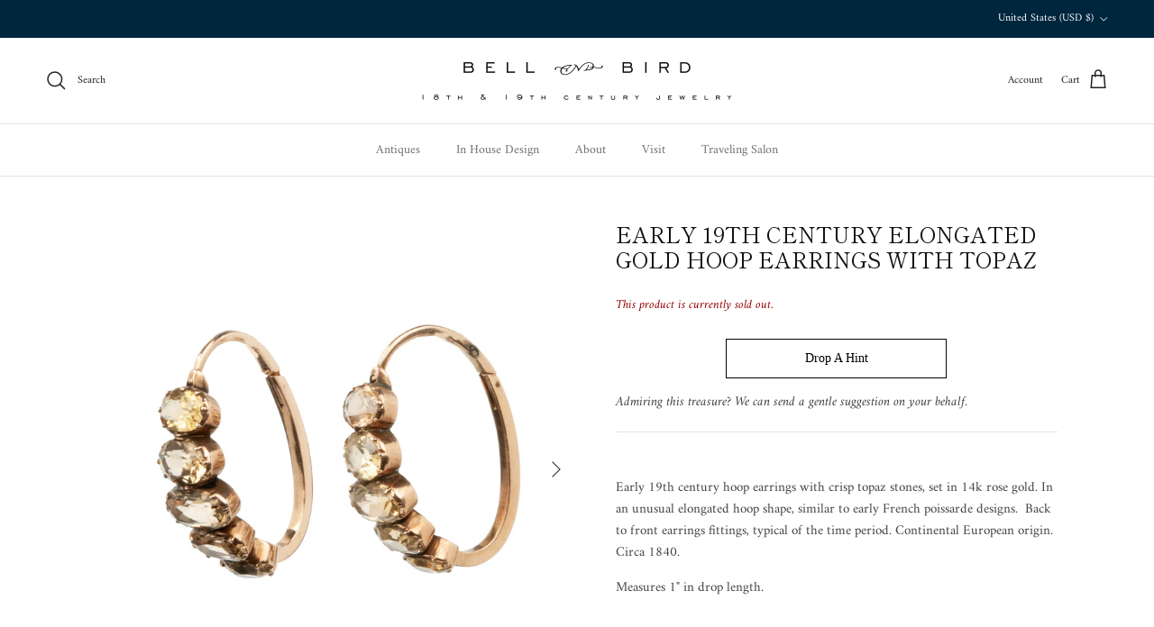

--- FILE ---
content_type: text/javascript; charset=utf-8
request_url: https://www.bellandbird.com/products/early-19th-century-topaz-hoop-earrings.js
body_size: 527
content:
{"id":6074358726853,"title":"Early 19th Century Elongated Gold Hoop Earrings with Topaz","handle":"early-19th-century-topaz-hoop-earrings","description":"\u003cp data-mce-fragment=\"1\"\u003eEarly 19th century hoop earrings with crisp topaz stones, set in 14k rose gold. In an unusual elongated hoop shape, similar to early French poissarde designs. \u003cspan data-mce-fragment=\"1\"\u003e Back to front earrings fittings, typical of the time period. \u003c\/span\u003eContinental European origin. Circa 1840.\u003cbr\u003e\u003c\/p\u003e\n\u003cp data-mce-fragment=\"1\"\u003eMeasures 1\" in drop length. \u003c\/p\u003e\n\u003cp data-mce-fragment=\"1\"\u003e \u003c\/p\u003e","published_at":"2020-11-13T11:08:56-06:00","created_at":"2020-11-09T13:52:45-06:00","vendor":"Bell \u0026 Bird Antiques","type":"Earrings","tags":["poissarde"],"price":385000,"price_min":385000,"price_max":385000,"available":false,"price_varies":false,"compare_at_price":null,"compare_at_price_min":0,"compare_at_price_max":0,"compare_at_price_varies":false,"variants":[{"id":37523046858949,"title":"Default Title","option1":"Default Title","option2":null,"option3":null,"sku":"","requires_shipping":true,"taxable":true,"featured_image":null,"available":false,"name":"Early 19th Century Elongated Gold Hoop Earrings with Topaz","public_title":null,"options":["Default Title"],"price":385000,"weight":0,"compare_at_price":null,"inventory_quantity":0,"inventory_management":"shopify","inventory_policy":"deny","barcode":"","requires_selling_plan":false,"selling_plan_allocations":[]}],"images":["\/\/cdn.shopify.com\/s\/files\/1\/0251\/7747\/products\/PossardEarringsTopaz3.jpg?v=1604951569","\/\/cdn.shopify.com\/s\/files\/1\/0251\/7747\/products\/PossardEarringsTopaz1.jpg?v=1604951569","\/\/cdn.shopify.com\/s\/files\/1\/0251\/7747\/products\/PossardEarringsTopaz4.jpg?v=1604951569","\/\/cdn.shopify.com\/s\/files\/1\/0251\/7747\/products\/PossardEarringsTopaz2.jpg?v=1604951569","\/\/cdn.shopify.com\/s\/files\/1\/0251\/7747\/products\/TopazEarrings.jpg?v=1604960354"],"featured_image":"\/\/cdn.shopify.com\/s\/files\/1\/0251\/7747\/products\/PossardEarringsTopaz3.jpg?v=1604951569","options":[{"name":"Title","position":1,"values":["Default Title"]}],"url":"\/products\/early-19th-century-topaz-hoop-earrings","media":[{"alt":null,"id":14904563105989,"position":1,"preview_image":{"aspect_ratio":1.0,"height":2000,"width":2000,"src":"https:\/\/cdn.shopify.com\/s\/files\/1\/0251\/7747\/products\/PossardEarringsTopaz3.jpg?v=1604951569"},"aspect_ratio":1.0,"height":2000,"media_type":"image","src":"https:\/\/cdn.shopify.com\/s\/files\/1\/0251\/7747\/products\/PossardEarringsTopaz3.jpg?v=1604951569","width":2000},{"alt":null,"id":14904563138757,"position":2,"preview_image":{"aspect_ratio":1.0,"height":2000,"width":2000,"src":"https:\/\/cdn.shopify.com\/s\/files\/1\/0251\/7747\/products\/PossardEarringsTopaz1.jpg?v=1604951569"},"aspect_ratio":1.0,"height":2000,"media_type":"image","src":"https:\/\/cdn.shopify.com\/s\/files\/1\/0251\/7747\/products\/PossardEarringsTopaz1.jpg?v=1604951569","width":2000},{"alt":null,"id":14904563171525,"position":3,"preview_image":{"aspect_ratio":1.0,"height":2000,"width":2000,"src":"https:\/\/cdn.shopify.com\/s\/files\/1\/0251\/7747\/products\/PossardEarringsTopaz4.jpg?v=1604951569"},"aspect_ratio":1.0,"height":2000,"media_type":"image","src":"https:\/\/cdn.shopify.com\/s\/files\/1\/0251\/7747\/products\/PossardEarringsTopaz4.jpg?v=1604951569","width":2000},{"alt":null,"id":14904563204293,"position":4,"preview_image":{"aspect_ratio":1.0,"height":2000,"width":2000,"src":"https:\/\/cdn.shopify.com\/s\/files\/1\/0251\/7747\/products\/PossardEarringsTopaz2.jpg?v=1604951569"},"aspect_ratio":1.0,"height":2000,"media_type":"image","src":"https:\/\/cdn.shopify.com\/s\/files\/1\/0251\/7747\/products\/PossardEarringsTopaz2.jpg?v=1604951569","width":2000},{"alt":null,"id":14907662237893,"position":5,"preview_image":{"aspect_ratio":0.8,"height":2500,"width":2000,"src":"https:\/\/cdn.shopify.com\/s\/files\/1\/0251\/7747\/products\/TopazEarrings.jpg?v=1604960354"},"aspect_ratio":0.8,"height":2500,"media_type":"image","src":"https:\/\/cdn.shopify.com\/s\/files\/1\/0251\/7747\/products\/TopazEarrings.jpg?v=1604960354","width":2000}],"requires_selling_plan":false,"selling_plan_groups":[]}

--- FILE ---
content_type: text/javascript
request_url: https://www.bellandbird.com/cdn/shop/t/30/assets/slideshow.js?v=180883487346732308881749512117
body_size: 956
content:
function debounce(fn,wait=300){let t;return(...args)=>{clearTimeout(t),t=setTimeout(()=>fn.apply(this,args),wait)}}if(!customElements.get("slide-show")){class SlideShow extends HTMLElement{constructor(){super(),window.initLazyScript(this,this.init.bind(this))}init(){this.slideshow=this.querySelector(".slideshow"),this.slides=this.querySelectorAll(".slideshow__slide"),this.nav=this.querySelector(".slideshow-nav"),this.pagination=this.querySelector(".slideshow-pagination"),this.rtl=document.dir==="rtl",this.currentIndex=0,this.swipeThreshold=80,this.wheelTriggerWait=800,this.transitionOutDelay=this.dataset.transitionOutDelay||0,this.nav&&(this.counterCurrent=this.querySelector(".slideshow-nav__counter-current"),this.nav.addEventListener("click",this.handleNavClick.bind(this))),this.pagination&&(this.pageBtns=this.querySelectorAll(".page-btn"),this.pagination.addEventListener("click",this.handlePaginationClick.bind(this))),theme.device.hasTouch&&(this.slideshow.addEventListener("touchstart",this.handleTouchStart.bind(this),{passive:!0}),this.slideshow.addEventListener("touchmove",debounce(this.handleTouchMove.bind(this),200),{passive:!0})),this.slideshow.addEventListener("wheel",this.handleWheel.bind(this)),this.slideshow.addEventListener("transitionend",SlideShow.handleTransitionend),this.saveSlideVisibility(),this.setSlideVisibility(),this.dataset.autoplay==="true"&&this.initAutoPlay()}initAutoPlay(){this.autoplayEnabled=!0,this.autoplaySpeed=this.dataset.speed*1e3,this.pauseAutoplayOnMouseover=this.dataset.pauseAutoplayOnMouseover!=="false",this.pauseAutoplayOnMouseover&&(this.addEventListener("mouseover",this.pauseAutoplay.bind(this)),this.addEventListener("mouseleave",this.resumeAutoplay.bind(this))),this.slideshow.addEventListener("focusin",this.pauseAutoplay.bind(this)),this.slideshow.addEventListener("focusout",this.resumeAutoplay.bind(this)),this.addObserver(),this.startAutoplay()}handleNavClick(evt){if(evt.target.matches(".autoplay-btn")){this.togglePlayState(evt);return}evt.target.name==="next"?this.showNextSlide():evt.target.name==="prev"&&this.showPrevSlide()}handlePaginationClick(evt){evt.target.matches(".page-btn")&&(this.autoplayTimeLeft=this.autoplaySpeed,this.setActiveSlide(Number(evt.target.dataset.index)))}handleWheel(evt){this.blockWheelTrigger?evt.preventDefault():evt.deltaX>20?(evt.preventDefault(),this.showNextSlide(),this.blockWheelTrigger=!0,setTimeout(()=>{this.blockWheelTrigger=!1},this.wheelTriggerWait)):evt.deltaX<-20&&(evt.preventDefault(),this.showPrevSlide(),this.blockWheelTrigger=!0,setTimeout(()=>{this.blockWheelTrigger=!1},this.wheelTriggerWait))}handleTouchStart(evt){this.touchStart=evt.changedTouches[0].screenX}handleTouchMove(evt){const touchEnd=evt.changedTouches[0].screenX;touchEnd<this.touchStart-this.swipeThreshold&&(this.rtl?this.showPrevSlide():this.showNextSlide()),touchEnd>this.touchStart+this.swipeThreshold&&(this.rtl?this.showNextSlide():this.showPrevSlide())}static handleTransitionend(evt){evt.target.matches(".slideshow__motion-media")&&evt.target.classList.remove("transition-out")}showNextSlide(){let index=this.currentIndex+1;index===this.slides.length&&(index=0),this.setActiveSlide(index,"next")}showPrevSlide(){let index=this.currentIndex-1;index<0&&(index=this.slides.length-1),this.setActiveSlide(index,"prev")}setActiveSlide(slideIndex,slideDirection){if(slideIndex===this.currentIndex)return;this.querySelectorAll(".transition-out").forEach(el=>el.classList.remove("transition-out"));let dir=slideDirection||(slideIndex<this.currentIndex?"prev":"next");this.rtl&&(dir=dir==="next"?"prev":"next"),this.dataset.direction=dir,this.slides[this.currentIndex].classList.add("transition-out"),setTimeout(()=>{this.slideshow.scrollTo({left:this.slides[slideIndex].offsetLeft,behavior:"instant"}),this.slides[slideIndex].classList.add("is-active"),this.slides[this.currentIndex].classList.remove("is-active","transition-out");const transitionedEl=this.slides[this.currentIndex].querySelector(".slideshow__motion-media");transitionedEl&&transitionedEl.classList.add("transition-out"),this.autoplayEnabled&&(this.autoplayPaused?this.autoplayStartTime=Date.now():(clearTimeout(this.autoplayTimer),this.startAutoplay())),this.counterCurrent&&(this.counterCurrent.textContent=slideIndex+1),this.currentIndex=slideIndex,this.setSlideVisibility(),this.updatePagination()},this.transitionOutDelay)}updatePagination(){this.pagination&&this.pageBtns.forEach((el,index)=>{index===this.currentIndex?el.setAttribute("aria-current","true"):el.removeAttribute("aria-current")})}stopAutoplay(){this.setSlideshowState("paused"),clearTimeout(this.autoplayTimer)}startAutoplay(){this.autoplayTimeLeft=null,this.autoplayStartTime=Date.now(),this.autoplayTimer=setTimeout(this.showNextSlide.bind(this),this.autoplaySpeed),this.setSlideshowState("running")}pauseAutoplay(){!this.autoplayEnabled||this.autoplayPaused||(this.stopAutoplay(),this.autoplayTimeLeft?this.autoplayTimeLeft-=Date.now()-this.resumedTime:this.autoplayTimeLeft=this.autoplaySpeed-(Date.now()-this.autoplayStartTime))}resumeAutoplay(){!this.autoplayEnabled||!this.autoplayPaused||(this.resumedTime=Date.now(),this.autoplayTimer=setTimeout(()=>{this.showNextSlide(),this.startAutoplay()},this.autoplayTimeLeft),this.setSlideshowState("running"))}addObserver(){if(!("IntersectionObserver"in window))return;new IntersectionObserver(entries=>{entries.forEach(entry=>{entry.isIntersecting?this.resumeAutoplay():this.pauseAutoplay()})}).observe(this)}saveSlideVisibility(){this.slides.forEach(slide=>{slide.querySelectorAll("a[tabindex]").forEach(link=>{link.dataset.dataSlideshowPriorTabindex=link.getAttribute("tabindex")})})}setSlideVisibility(){this.slides.forEach((el,index)=>{const links=el.querySelectorAll("a");index===this.currentIndex?(el.setAttribute("aria-hidden","false"),el.removeAttribute("tabindex"),links.forEach(link=>{link.dataset.dataSlideshowPriorTabindex!==void 0?link.setAttribute("tabindex",link.dataset.dataSlideshowPriorTabindex):link.removeAttribute("tabindex")})):(el.setAttribute("aria-hidden","true"),el.setAttribute("tabindex","-1"),links.forEach(link=>{link.setAttribute("tabindex","-1")}))})}setSlideshowState(state){this.style.setProperty("--play-state",state),this.slideshow.setAttribute("aria-live",state==="running"?"off":"polite"),this.autoplayPaused=state==="paused"}togglePlayState(evt){evt.target.classList.toggle("is-paused"),this.autoplayEnabled=!this.autoplayEnabled,this.dataset.autoplay=this.autoplayEnabled?"true":"false",this.autoplayEnabled?this.startAutoplay():this.stopAutoplay()}}customElements.define("slide-show",SlideShow)}
//# sourceMappingURL=/cdn/shop/t/30/assets/slideshow.js.map?v=180883487346732308881749512117
